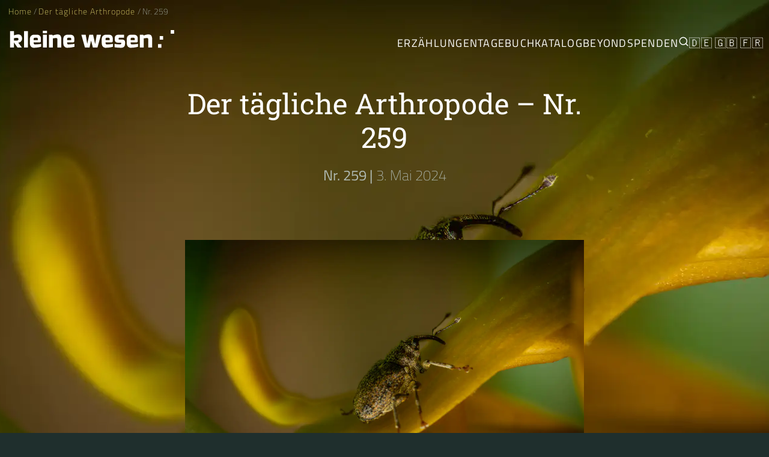

--- FILE ---
content_type: text/html; charset=utf-8
request_url: https://kleine-wesen.org/tagebuch/259/
body_size: 3542
content:
<!doctype html><html lang=de dir=ltr><head><meta charset=utf-8><meta name=viewport content="width=device-width,initial-scale=1"><title>Gefleckter Kohltriebrüssler | Kleine Wesen</title><meta content="Lass dich von der Welt der Arthropoden berühren: Bilder, emotionale Geschichten und Einblicke, die zum Schutz der biologischen Vielfalt inspirieren" name=description><meta content="Gefleckter Kohltriebrüssler" property="og:title"><meta content="Lass dich von der Welt der Arthropoden berühren: Bilder, emotionale Geschichten und Einblicke, die zum Schutz der biologischen Vielfalt inspirieren" property="og:description"><meta content="https://kleine-wesen.org/katalog/gliederfuesser/insekten/kaefer/ruesselkaefer/gefleckter-kohltriebruessler/feature_hu_1037dc4bcb3951eb.webp" property="og:image"><meta content="Gefleckter Kohltriebrüssler" property="twitter:title"><meta content="Lass dich von der Welt der Arthropoden berühren: Bilder, emotionale Geschichten und Einblicke, die zum Schutz der biologischen Vielfalt inspirieren" property="twitter:description"><meta content="https://kleine-wesen.org/katalog/gliederfuesser/insekten/kaefer/ruesselkaefer/gefleckter-kohltriebruessler/feature_hu_1037dc4bcb3951eb.webp" property="twitter:image"><meta property="og:type" content="website"><meta content="summary_large_image" name=twitter:card><meta content="width=device-width,initial-scale=1" name=viewport><link rel=preconnect href=https://kleine-wesen.org><script defer data-domain=kleine-wesen.org src=https://kleine-wesen.org/js/script.outbound-links.js></script><script>window.plausible=window.plausible||function(){(window.plausible.q=window.plausible.q||[]).push(arguments)}</script><script></script><link rel=apple-touch-icon sizes=180x180 href=/icons/apple-touch-icon-180x180.png><link rel="shortcut icon" type=image/x-icon href=/icons/favicon-32x32.ico><link rel=icon type=image/png sizes=96x96 href=/icons/favicon-96x96.png><meta name=msapplication-square310x310logo content="/icons/mstile-310x310.png"><meta name=msapplication-TileColor content="#222e2b"><link href=/css/combined-default.min.5fbcd2a04d72ce23a7ecbb37c31d5013d5432c5a3fbb240e88930c6cb1b12e1e.css rel=stylesheet type=text/css integrity="sha256-X7zSoE1yziOn7Ls3wx1QE9VDLFo/uyQOiJMMbLGxLh4=" crossorigin=anonymous><script src=/css/combined-default.min.774a1dc33515cadd3e01fba67f71a441189f38186f6a88c6681a54a61dd54f18.js integrity="sha256-d0odwzUVyt0+Afumf3GkQRifOBhvaojGaBpUph3VTxg=" crossorigin=anonymous></script><script type=module>
                import mermaid from 'https://cdn.jsdelivr.net/npm/mermaid@10/dist/mermaid.esm.min.mjs';

                mermaid.initialize({
                    startOnLoad: true
                });
            </script><script src=/alpinejs_3911392895831480280.e041f1b639d1e6b2fc2736d8d7638a409afcd444a6ec90446f8f4e44fa36f406.js defer integrity="sha256-4EHxtjnR5rL8JzbY12OKQJr81ESm7JBEb49ORPo29AY=" crossorigin=anonymous></script></head><body><header x-data="{ mobileMenuOpen: false }"><a @click.prevent="mobileMenuOpen = !mobileMenuOpen;" @click.away="mobileMenuOpen = false;" class=mobile-menu-button :aria-expanded=mobileMenuOpen aria-label=Menu><svg aria-hidden="true" class="hi-svg-inline" fill="none" height="1em" stroke="currentColor" stroke-linecap="round" stroke-linejoin="round" stroke-width="2" viewBox="0 0 24 24" width="1em" xmlns="http://www.w3.org/2000/svg">
  <rect width="18" height="18" x="3" y="3" rx="2" />
  <path d="M7 8h10" />
  <path d="M7 12h10" />
  <path d="M7 16h10" />
</svg></a><nav id=breadcrumbs aria-label=breadcrumb><a href=/ title="Lass dich von der Welt der Arthropoden berühren: Bilder, emotionale Geschichten und Einblicke, die zum Schutz der biologischen Vielfalt inspirieren">Home</a>
/
<a href=/tagebuch/ title="Erfahrt visuell packend die zerbrechliche Schönheit der kleinen Wesen, eigefangen durch Jörns Kameralinse. Jeden Tag wartet ein neues Bild auf euch.">Der tägliche Arthropode
</a>/
Nr. 259</nav><nav class=main-menu :class="{ 'mobile-menu-open': mobileMenuOpen }" aria-label="Main navigation"><a href=/ class=logo><img src=/logo/logo.de.svg alt="Kleine Wesen">
</a><a href=/erzaehlungen/ title=Erzählungen aria-label=Erzählungen>Erzählungen</a>
<a href=/tagebuch/ title="Der tägliche Arthropode" aria-label="Der tägliche Arthropode">Tagebuch</a>
<a href=/katalog/gliederfuesser/ title=Gliederfüßer aria-label=Gliederfüßer>Katalog</a>
<a href=/ueber-uns/ title="Hinter Kamera und Tastatur" aria-label="Hinter Kamera und Tastatur">Beyond</a>
<a href=/spenden/ title="Unser Buch oder Kalender als Dank" aria-label="Unser Buch oder Kalender als Dank">Spenden</a>
<a href=/suche/ title="Suche nach kleinen Wesen" aria-label="Suche nach kleinen Wesen"><svg aria-hidden="true" class="hi-svg-inline" fill="none" height="1em" stroke="currentColor" stroke-linecap="round" stroke-linejoin="round" stroke-width="2" viewBox="0 0 24 24" width="1em" xmlns="http://www.w3.org/2000/svg">
  <path d="m21 21-4.34-4.34" />
  <circle cx="11" cy="11" r="8" />
</svg></a><div class=langs><a href=/tagebuch/259/ class=active title=Deutsch aria-label=Deutsch>🇩🇪</a>
<a href=/en/diary/259/ class=inactive title=English aria-label=English>🇬🇧</a>
<a href=/fr/journal/259/ class=inactive title=Français aria-label=Français>🇫🇷</a></div></nav></header><div id=header-image><img src=/katalog/gliederfuesser/insekten/kaefer/ruesselkaefer/gefleckter-kohltriebruessler/feature_hu_5e5fafe4c4073e71.webp role=presentation alt="Banner Image"><div id=overlay></div></div><div id=background-blur></div><main><h1>Der tägliche Arthropode – Nr. 259
<small>Nr. 259 |
<time datetime=2024-05-03T00:00:00+00:00>3. Mai 2024</time></small></h1><figure><img src=/katalog/gliederfuesser/insekten/kaefer/ruesselkaefer/gefleckter-kohltriebruessler/feature_hu_96f23e5a0383345b.webp alt="Gefleckter Kohltriebrüssler" width=1200 height=800><figcaption><a href=/katalog/gliederfuesser/insekten/kaefer/ruesselkaefer/gefleckter-kohltriebruessler/ title>Gefleckter Kohltriebrüssler</a> (Ceutorhynchus pallidactylus)
–
Art
der Familie
„Rüsselkäfer“<br></figcaption></figure><p>Der Gefleckte Kohltriebrüssler (Ceutorhynchus pallidactylus) ist ein Käfer aus der Familie der Rüsselkäfer (Curculionidae).</p><h2>Abstammungsdiagramm</h2><div class=mermaid align=center>%%{
init: {
'theme': 'base',
'themeVariables': {
'primaryColor': '#83a09c',
'primaryTextColor': '#212d2b',
'primaryBorderColor': '#fff',
'lineColor': '#fff',
'secondaryColor': '#006100',
'tertiaryColor': '#fff'
}
}
}%%
flowchart LR
classDef active fill:#fff
gliederfuesser("Stamm: Gliederfüßer"):::active
gliederfuesser-->insekten("Klasse: Insekten"):::active
insekten-->kaefer("Ordnung: Käfer"):::active
kaefer-->ruesselkaefer("Familie: Rüsselkäfer"):::active
ruesselkaefer-.->blueten-kleinruessler(["Art: Blüten-Kleinrüssler"])
ruesselkaefer-.->eichelbohrer(["Art: Eichelbohrer"])
ruesselkaefer-.->garten-blattschaber(["Art: Garten-Blattschaber"])
ruesselkaefer-.->gefleckter-brennnesselruessler(["Art: Gefleckter Brennnesselrüssler"])
ruesselkaefer==>gefleckter-kohltriebruessler(["Art: Gefleckter Kohltriebrüssler"]):::active
ruesselkaefer-.->gewaechshaus-dickmaulruessler(["Art: Gewächshaus-Dickmaulrüssler"])
ruesselkaefer-.->haselnussbohrer(["Art: Haselnussbohrer"])
ruesselkaefer-.->kohlschotenruessler(["Art: Kohlschotenrüssler"])
ruesselkaefer-.->otiorhynchus-carinatopunctatus(["Art: Otiorhynchus carinatopunctatus"])
ruesselkaefer-.->schwarzgekoernter-dickmaulruessler(["Art: Schwarzgekörnter Dickmaulrüssler"])
ruesselkaefer-.->seidiger-glanzruessler(["Art: Seidiger Glanzrüssler"])
click blueten-kleinruessler href "/katalog/gliederfuesser/insekten/kaefer/ruesselkaefer/blueten-kleinruessler/"
click eichelbohrer href "/katalog/gliederfuesser/insekten/kaefer/ruesselkaefer/eichelbohrer/"
click garten-blattschaber href "/katalog/gliederfuesser/insekten/kaefer/ruesselkaefer/garten-blattschaber/"
click gefleckter-brennnesselruessler href "/katalog/gliederfuesser/insekten/kaefer/ruesselkaefer/gefleckter-brennnesselruessler/"
click gefleckter-kohltriebruessler href "/katalog/gliederfuesser/insekten/kaefer/ruesselkaefer/gefleckter-kohltriebruessler/"
click gewaechshaus-dickmaulruessler href "/katalog/gliederfuesser/insekten/kaefer/ruesselkaefer/gewaechshaus-dickmaulruessler/"
click haselnussbohrer href "/katalog/gliederfuesser/insekten/kaefer/ruesselkaefer/haselnussbohrer/"
click kohlschotenruessler href "/katalog/gliederfuesser/insekten/kaefer/ruesselkaefer/kohlschotenruessler/"
click otiorhynchus-carinatopunctatus href "/katalog/gliederfuesser/insekten/kaefer/ruesselkaefer/otiorhynchus-carinatopunctatus/"
click schwarzgekoernter-dickmaulruessler href "/katalog/gliederfuesser/insekten/kaefer/ruesselkaefer/schwarzgekoernter-dickmaulruessler/"
click seidiger-glanzruessler href "/katalog/gliederfuesser/insekten/kaefer/ruesselkaefer/seidiger-glanzruessler/"
click gliederfuesser href "/katalog/gliederfuesser/"
click insekten href "/katalog/gliederfuesser/insekten/"
click kaefer href "/katalog/gliederfuesser/insekten/kaefer/"
click ruesselkaefer href "/katalog/gliederfuesser/insekten/kaefer/ruesselkaefer/"</div><section class="separator page"><a class=inner href=/erzaehlungen/wieso-sind-solaranlagen-ein-insektenmagnet/><p class=text><strong class=caption>Das hier soll kein trockenes Lexikon sein. Den Rahmen für unsere Bilder bilden persönliche Geschichten und einfühlsame Artikel: </strong><strong>„Franz und sein Einsatz für Insekten: Wieso sind Solaranlagen ein Insektenmagnet?“</strong>
Solaranlagen auf ehemaligen Ackerflächen können die Insektenpopulation und Biodiversität in nur wenigen Jahren deutlich steigern. Ein Nebeneffekt und eine Win-Win-Situation.<br><br><span class=button>Zum Beitrag</span></p><p class=img><img src=/erzaehlungen/wieso-sind-solaranlagen-ein-insektenmagnet/feature_hu_ff58272ab9da5ee5.webp alt="Franz und sein Einsatz für Insekten: Wieso sind Solaranlagen ein Insektenmagnet?" width=400 height=400></p></a></section><h2>„Gefleckter Kohltriebrüssler“ erschien auch in folgenden Ausgaben des täglichen Arthropoden</h2><div class=grid><div class="card large"><a href=/tagebuch/259/><img src=/katalog/gliederfuesser/insekten/kaefer/ruesselkaefer/gefleckter-kohltriebruessler/feature_hu_c67f2b72293ff47.webp alt="Gefleckter Kohltriebrüssler" width=400 height=400><div class="card-text section"><p class=date>Nr. 259 |
<time datetime=2024-05-03T00:00:00+00:00>3. Mai 2024</time></p><h3>Gefleckter Kohltriebrüssler</h3><p class="description line-clamp-3">Der Gefleckte Kohltriebrüssler (Ceutorhynchus pallidactylus) ist ein Käfer aus der Familie der Rüsselkäfer (Curculionidae).</p></div></a></div></div></main><footer><menu><div class=logo-bottom><a href=/><img src=/logo/logo.de.svg alt="Kleine Wesen"></a></div><div><hr><a href=/erzaehlungen/ class=menu-item>Erzählungen</a><ul></ul></div><div><hr><a href=/tagebuch/ class=menu-item>Tagebuch</a><ul><li><a href=/tagebuch/2023/>Archiv 2023</a></li><li><a href=/tagebuch/2024/>Archiv 2024</a></li><li><a href=/tagebuch/2025/>Archiv 2025</a></li></ul></div><div><hr><a href=/katalog/gliederfuesser/ class=menu-item>Katalog</a><ul><li><a href=/katalog/gliederfuesser/insekten/>Insekten</a></li><li><a href=/katalog/gliederfuesser/krebstiere/>Krebstiere</a></li><li><a href=/katalog/gliederfuesser/spinnentiere/>Spinnentiere</a></li></ul></div><div><hr><a href=/ueber-uns/ class=menu-item>Beyond</a><ul><li><a href=/aktuelles/>Aktuelles</a></li><li><a href=/ueber-uns/impressum/>Impressum</a></li><li><a href=/ueber-uns/datenschutz/>Datenschutz</a></li><li><a href=https://www.beyond-content.de>beyond content</a></li></ul></div></menu><hr class=last><p>© 2026 – <a href=https://www.beyond-content.de/>beyond content gGmbH – Geschichten für eine lebenswerte Welt</a></p></footer></body></html>

--- FILE ---
content_type: text/css; charset=utf-8
request_url: https://kleine-wesen.org/css/combined-default.min.5fbcd2a04d72ce23a7ecbb37c31d5013d5432c5a3fbb240e88930c6cb1b12e1e.css
body_size: 11074
content:
@charset "UTF-8";:root{--fore-color:#111;--secondary-fore-color:#444;--back-color:#f8f8f8;--secondary-back-color:#f0f0f0;--blockquote-color:#f57c00;--pre-color:#1565c0;--border-color:#aaa;--secondary-border-color:#ddd;--heading-ratio:1.19;--universal-margin:0.5rem;--universal-padding:0.5rem;--universal-border-radius:0.125rem;--a-link-color:#0277bd;--a-visited-color:#01579b}html{font-size:16px}a,b,del,em,i,ins,q,span,strong,u{font-size:1em}html,*{font-family:-apple-system,BlinkMacSystemFont,segoe ui,Roboto,Ubuntu,helvetica neue,Helvetica,sans-serif;line-height:1.5;-webkit-text-size-adjust:100%}*{font-size:1rem}body{margin:0;color:var(--fore-color);background:var(--back-color)}details{display:block}summary{display:list-item}abbr[title]{border-bottom:none;text-decoration:underline dotted}input{overflow:visible}img{max-width:100%;height:auto}h1,h2,h3,h4,h5,h6{line-height:1.2;margin:calc(1.5 * var(--universal-margin))var(--universal-margin);font-weight:500}h1 small,h2 small,h3 small,h4 small,h5 small,h6 small{color:var(--secondary-fore-color);display:block;margin-top:-.25rem}h1{font-size:calc(1rem * var(--heading-ratio) * var(--heading-ratio) * var(--heading-ratio) * var(--heading-ratio))}h2{font-size:calc(1rem * var(--heading-ratio) * var(--heading-ratio) * var(--heading-ratio))}h3{font-size:calc(1rem * var(--heading-ratio) * var(--heading-ratio))}h4{font-size:calc(1rem * var(--heading-ratio))}h5{font-size:1rem}h6{font-size:calc(1rem/var(--heading-ratio))}p{margin:var(--universal-margin)}ol,ul{margin:var(--universal-margin);padding-left:calc(2 * var(--universal-margin))}b,strong{font-weight:700}hr{box-sizing:content-box;border:0;line-height:1.25em;margin:var(--universal-margin);height:.0625rem;background:linear-gradient(to right,transparent,var(--border-color) 20%,var(--border-color) 80%,transparent)}blockquote{display:block;position:relative;font-style:italic;color:var(--secondary-fore-color);margin:var(--universal-margin);padding:calc(3 * var(--universal-padding));border:.0625rem solid var(--secondary-border-color);border-left:.375rem solid var(--blockquote-color);border-radius:0 var(--universal-border-radius)var(--universal-border-radius)0}blockquote:before{position:absolute;top:calc(0rem - var(--universal-padding));left:0;font-family:sans-serif;font-size:3rem;font-weight:700;content:"\201c";color:var(--blockquote-color)}blockquote[cite]:after{font-style:normal;font-size:.75em;font-weight:700;content:"\a—  " attr(cite);white-space:pre}code,kbd,pre,samp{font-family:Menlo,Consolas,monospace;font-size:.85em}code{background:var(--secondary-back-color);border-radius:var(--universal-border-radius);padding:calc(var(--universal-padding)/4)calc(var(--universal-padding)/2)}kbd{background:var(--fore-color);color:var(--back-color);border-radius:var(--universal-border-radius);padding:calc(var(--universal-padding)/4)calc(var(--universal-padding)/2)}pre{overflow:auto;background:var(--secondary-back-color);padding:calc(1.5 * var(--universal-padding));margin:var(--universal-margin);border:.0625rem solid var(--secondary-border-color);border-left:.25rem solid var(--pre-color);border-radius:0 var(--universal-border-radius)var(--universal-border-radius)0}sup,sub,code,kbd{line-height:0;position:relative;vertical-align:baseline}small,sup,sub,figcaption{font-size:.75em}sup{top:-.5em}sub{bottom:-.25em}figure{margin:var(--universal-margin)}figcaption{color:var(--secondary-fore-color)}a{text-decoration:none}a:link{color:var(--a-link-color)}a:visited{color:var(--a-visited-color)}a:hover,a:focus{text-decoration:underline}.container{margin:0 auto;padding:0 calc(1.5 * var(--universal-padding))}.row{box-sizing:border-box;display:flex;flex:initial;flex-flow:row wrap}.col-sm,[class^=col-sm-],[class^=col-sm-offset-],.row[class*=cols-sm-]>*{box-sizing:border-box;flex:none;padding:0 calc(var(--universal-padding)/2)}.col-sm,.row.cols-sm>*{max-width:100%;flex-grow:1;flex-basis:0}.col-sm-1,.row.cols-sm-1>*{max-width:8.33333%;flex-basis:8.33333%}.col-sm-offset-0{margin-left:0}.col-sm-2,.row.cols-sm-2>*{max-width:16.66667%;flex-basis:16.66667%}.col-sm-offset-1{margin-left:8.33333%}.col-sm-3,.row.cols-sm-3>*{max-width:25%;flex-basis:25%}.col-sm-offset-2{margin-left:16.66667%}.col-sm-4,.row.cols-sm-4>*{max-width:33.33333%;flex-basis:33.33333%}.col-sm-offset-3{margin-left:25%}.col-sm-5,.row.cols-sm-5>*{max-width:41.66667%;flex-basis:41.66667%}.col-sm-offset-4{margin-left:33.33333%}.col-sm-6,.row.cols-sm-6>*{max-width:50%;flex-basis:50%}.col-sm-offset-5{margin-left:41.66667%}.col-sm-7,.row.cols-sm-7>*{max-width:58.33333%;flex-basis:58.33333%}.col-sm-offset-6{margin-left:50%}.col-sm-8,.row.cols-sm-8>*{max-width:66.66667%;flex-basis:66.66667%}.col-sm-offset-7{margin-left:58.33333%}.col-sm-9,.row.cols-sm-9>*{max-width:75%;flex-basis:75%}.col-sm-offset-8{margin-left:66.66667%}.col-sm-10,.row.cols-sm-10>*{max-width:83.33333%;flex-basis:83.33333%}.col-sm-offset-9{margin-left:75%}.col-sm-11,.row.cols-sm-11>*{max-width:91.66667%;flex-basis:91.66667%}.col-sm-offset-10{margin-left:83.33333%}.col-sm-12,.row.cols-sm-12>*{max-width:100%;flex-basis:100%}.col-sm-offset-11{margin-left:91.66667%}.col-sm-normal{order:0}.col-sm-first{order:-999}.col-sm-last{order:999}@media screen and (min-width:768px){.col-md,[class^=col-md-],[class^=col-md-offset-],.row[class*=cols-md-]>*{box-sizing:border-box;flex:none;padding:0 calc(var(--universal-padding)/2)}.col-md,.row.cols-md>*{max-width:100%;flex-grow:1;flex-basis:0}.col-md-1,.row.cols-md-1>*{max-width:8.33333%;flex-basis:8.33333%}.col-md-offset-0{margin-left:0}.col-md-2,.row.cols-md-2>*{max-width:16.66667%;flex-basis:16.66667%}.col-md-offset-1{margin-left:8.33333%}.col-md-3,.row.cols-md-3>*{max-width:25%;flex-basis:25%}.col-md-offset-2{margin-left:16.66667%}.col-md-4,.row.cols-md-4>*{max-width:33.33333%;flex-basis:33.33333%}.col-md-offset-3{margin-left:25%}.col-md-5,.row.cols-md-5>*{max-width:41.66667%;flex-basis:41.66667%}.col-md-offset-4{margin-left:33.33333%}.col-md-6,.row.cols-md-6>*{max-width:50%;flex-basis:50%}.col-md-offset-5{margin-left:41.66667%}.col-md-7,.row.cols-md-7>*{max-width:58.33333%;flex-basis:58.33333%}.col-md-offset-6{margin-left:50%}.col-md-8,.row.cols-md-8>*{max-width:66.66667%;flex-basis:66.66667%}.col-md-offset-7{margin-left:58.33333%}.col-md-9,.row.cols-md-9>*{max-width:75%;flex-basis:75%}.col-md-offset-8{margin-left:66.66667%}.col-md-10,.row.cols-md-10>*{max-width:83.33333%;flex-basis:83.33333%}.col-md-offset-9{margin-left:75%}.col-md-11,.row.cols-md-11>*{max-width:91.66667%;flex-basis:91.66667%}.col-md-offset-10{margin-left:83.33333%}.col-md-12,.row.cols-md-12>*{max-width:100%;flex-basis:100%}.col-md-offset-11{margin-left:91.66667%}.col-md-normal{order:0}.col-md-first{order:-999}.col-md-last{order:999}}@media screen and (min-width:1280px){.col-lg,[class^=col-lg-],[class^=col-lg-offset-],.row[class*=cols-lg-]>*{box-sizing:border-box;flex:none;padding:0 calc(var(--universal-padding)/2)}.col-lg,.row.cols-lg>*{max-width:100%;flex-grow:1;flex-basis:0}.col-lg-1,.row.cols-lg-1>*{max-width:8.33333%;flex-basis:8.33333%}.col-lg-offset-0{margin-left:0}.col-lg-2,.row.cols-lg-2>*{max-width:16.66667%;flex-basis:16.66667%}.col-lg-offset-1{margin-left:8.33333%}.col-lg-3,.row.cols-lg-3>*{max-width:25%;flex-basis:25%}.col-lg-offset-2{margin-left:16.66667%}.col-lg-4,.row.cols-lg-4>*{max-width:33.33333%;flex-basis:33.33333%}.col-lg-offset-3{margin-left:25%}.col-lg-5,.row.cols-lg-5>*{max-width:41.66667%;flex-basis:41.66667%}.col-lg-offset-4{margin-left:33.33333%}.col-lg-6,.row.cols-lg-6>*{max-width:50%;flex-basis:50%}.col-lg-offset-5{margin-left:41.66667%}.col-lg-7,.row.cols-lg-7>*{max-width:58.33333%;flex-basis:58.33333%}.col-lg-offset-6{margin-left:50%}.col-lg-8,.row.cols-lg-8>*{max-width:66.66667%;flex-basis:66.66667%}.col-lg-offset-7{margin-left:58.33333%}.col-lg-9,.row.cols-lg-9>*{max-width:75%;flex-basis:75%}.col-lg-offset-8{margin-left:66.66667%}.col-lg-10,.row.cols-lg-10>*{max-width:83.33333%;flex-basis:83.33333%}.col-lg-offset-9{margin-left:75%}.col-lg-11,.row.cols-lg-11>*{max-width:91.66667%;flex-basis:91.66667%}.col-lg-offset-10{margin-left:83.33333%}.col-lg-12,.row.cols-lg-12>*{max-width:100%;flex-basis:100%}.col-lg-offset-11{margin-left:91.66667%}.col-lg-normal{order:0}.col-lg-first{order:-999}.col-lg-last{order:999}}:root{--card-back-color:#f8f8f8;--card-fore-color:#111;--card-border-color:#ddd}.card{display:flex;flex-direction:column;justify-content:space-between;align-self:center;position:relative;width:100%;background:var(--card-back-color);color:var(--card-fore-color);border:.0625rem solid var(--card-border-color);border-radius:var(--universal-border-radius);margin:var(--universal-margin);overflow:hidden}@media screen and (min-width:320px){.card{max-width:320px}}.card>.section{background:var(--card-back-color);color:var(--card-fore-color);box-sizing:border-box;margin:0;border:0;border-radius:0;border-bottom:.0625rem solid var(--card-border-color);padding:var(--universal-padding);width:100%}.card>.section.media{height:200px;padding:0;-o-object-fit:cover;object-fit:cover}.card>.section:last-child{border-bottom:0}@media screen and (min-width:240px){.card.small{max-width:240px}}@media screen and (min-width:480px){.card.large{max-width:480px}}.card.fluid{max-width:100%;width:auto}.card.warning{--card-back-color:#ffca28;--card-border-color:#e8b825}.card.error{--card-back-color:#b71c1c;--card-fore-color:#f8f8f8;--card-border-color:#a71a1a}.card>.section.dark{--card-back-color:#e0e0e0}.card>.section.double-padded{padding:calc(1.5 * var(--universal-padding))}:root{--form-back-color:#f0f0f0;--form-fore-color:#111;--form-border-color:#ddd;--input-back-color:#f8f8f8;--input-fore-color:#111;--input-border-color:#ddd;--input-focus-color:#0288d1;--input-invalid-color:#d32f2f;--button-back-color:#e2e2e2;--button-hover-back-color:#dcdcdc;--button-fore-color:#212121;--button-border-color:transparent;--button-hover-border-color:transparent;--button-group-border-color:rgba(124, 124, 124, 0.54)}form{background:var(--form-back-color);color:var(--form-fore-color);border:.0625rem solid var(--form-border-color);border-radius:var(--universal-border-radius);margin:var(--universal-margin);padding:calc(2 * var(--universal-padding))var(--universal-padding)}fieldset{border:.0625rem solid var(--form-border-color);border-radius:var(--universal-border-radius);margin:calc(var(--universal-margin)/4);padding:var(--universal-padding)}legend{box-sizing:border-box;display:table;max-width:100%;white-space:normal;font-weight:700;padding:calc(var(--universal-padding)/2)}label{padding:calc(var(--universal-padding)/2)var(--universal-padding)}.input-group{display:inline-block}.input-group.fluid{display:flex;align-items:center;justify-content:center}.input-group.fluid>input{max-width:100%;flex-grow:1;flex-basis:0}@media screen and (max-width:767px){.input-group.fluid{align-items:stretch;flex-direction:column}}.input-group.vertical{display:flex;align-items:stretch;flex-direction:column}.input-group.vertical>input{max-width:100%;flex-grow:1;flex-basis:0}[type=number]::-webkit-inner-spin-button,[type=number]::-webkit-outer-spin-button{height:auto}[type=search]{-webkit-appearance:textfield;outline-offset:-2px}[type=search]::-webkit-search-cancel-button,[type=search]::-webkit-search-decoration{-webkit-appearance:none}input:not([type]),[type=text],[type=email],[type=number],[type=search],[type=password],[type=url],[type=tel],[type=checkbox],[type=radio],textarea,select{box-sizing:border-box;background:var(--input-back-color);color:var(--input-fore-color);border:.0625rem solid var(--input-border-color);border-radius:var(--universal-border-radius);margin:calc(var(--universal-margin)/2);padding:var(--universal-padding)calc(1.5 * var(--universal-padding))}input:not([type=button]):not([type=submit]):not([type=reset]):hover,input:not([type=button]):not([type=submit]):not([type=reset]):focus,textarea:hover,textarea:focus,select:hover,select:focus{border-color:var(--input-focus-color);box-shadow:none}input:not([type=button]):not([type=submit]):not([type=reset]):invalid,input:not([type=button]):not([type=submit]):not([type=reset]):focus:invalid,textarea:invalid,textarea:focus:invalid,select:invalid,select:focus:invalid{border-color:var(--input-invalid-color);box-shadow:none}input:not([type=button]):not([type=submit]):not([type=reset])[readonly],textarea[readonly],select[readonly]{background:var(--secondary-back-color)}select{max-width:100%}option{overflow:hidden;text-overflow:ellipsis}[type=checkbox],[type=radio]{-webkit-appearance:none;-moz-appearance:none;appearance:none;position:relative;height:calc(1rem + var(--universal-padding)/2);width:calc(1rem + var(--universal-padding)/2);vertical-align:text-bottom;padding:0;flex-basis:calc(1rem + var(--universal-padding)/2)!important;flex-grow:0!important}[type=checkbox]:checked:before,[type=radio]:checked:before{position:absolute}[type=checkbox]:checked:before{content:'\2713';font-family:sans-serif;font-size:calc(1rem + var(--universal-padding)/2);top:calc(0rem - var(--universal-padding));left:calc(var(--universal-padding)/4)}[type=radio]{border-radius:100%}[type=radio]:checked:before{border-radius:100%;content:'';top:calc(.0625rem + var(--universal-padding)/2);left:calc(.0625rem + var(--universal-padding)/2);background:var(--input-fore-color);width:.5rem;height:.5rem}:placeholder-shown{color:var(--input-fore-color)}::-ms-placeholder{color:var(--input-fore-color);opacity:.54}button::-moz-focus-inner,[type=button]::-moz-focus-inner,[type=reset]::-moz-focus-inner,[type=submit]::-moz-focus-inner{border-style:none;padding:0}button,html [type=button],[type=reset],[type=submit]{-webkit-appearance:button}button{overflow:visible;text-transform:none}button,[type=button],[type=submit],[type=reset],a.button,label.button,.button,a[role=button],label[role=button],[role=button]{display:inline-block;background:var(--button-back-color);color:var(--button-fore-color);border:.0625rem solid var(--button-border-color);border-radius:var(--universal-border-radius);padding:var(--universal-padding)calc(1.5 * var(--universal-padding));margin:var(--universal-margin);text-decoration:none;cursor:pointer;transition:background .3s}button:hover,button:focus,[type=button]:hover,[type=button]:focus,[type=submit]:hover,[type=submit]:focus,[type=reset]:hover,[type=reset]:focus,a.button:hover,a.button:focus,label.button:hover,label.button:focus,.button:hover,.button:focus,a[role=button]:hover,a[role=button]:focus,label[role=button]:hover,label[role=button]:focus,[role=button]:hover,[role=button]:focus{background:var(--button-hover-back-color);border-color:var(--button-hover-border-color)}input:disabled,input[disabled],textarea:disabled,textarea[disabled],select:disabled,select[disabled],button:disabled,button[disabled],.button:disabled,.button[disabled],[role=button]:disabled,[role=button][disabled]{cursor:not-allowed;opacity:.75}.button-group{display:flex;border:.0625rem solid var(--button-group-border-color);border-radius:var(--universal-border-radius);margin:var(--universal-margin)}.button-group>button,.button-group [type=button],.button-group>[type=submit],.button-group>[type=reset],.button-group>.button,.button-group>[role=button]{margin:0;max-width:100%;flex:auto;text-align:center;border:0;border-radius:0;box-shadow:none}.button-group>:not(:first-child){border-left:.0625rem solid var(--button-group-border-color)}@media screen and (max-width:767px){.button-group{flex-direction:column}.button-group>:not(:first-child){border:0;border-top:.0625rem solid var(--button-group-border-color)}}button.primary,[type=button].primary,[type=submit].primary,[type=reset].primary,.button.primary,[role=button].primary{--button-back-color:#1976d2;--button-fore-color:#f8f8f8}button.primary:hover,button.primary:focus,[type=button].primary:hover,[type=button].primary:focus,[type=submit].primary:hover,[type=submit].primary:focus,[type=reset].primary:hover,[type=reset].primary:focus,.button.primary:hover,.button.primary:focus,[role=button].primary:hover,[role=button].primary:focus{--button-hover-back-color:#1565c0}button.secondary,[type=button].secondary,[type=submit].secondary,[type=reset].secondary,.button.secondary,[role=button].secondary{--button-back-color:#d32f2f;--button-fore-color:#f8f8f8}button.secondary:hover,button.secondary:focus,[type=button].secondary:hover,[type=button].secondary:focus,[type=submit].secondary:hover,[type=submit].secondary:focus,[type=reset].secondary:hover,[type=reset].secondary:focus,.button.secondary:hover,.button.secondary:focus,[role=button].secondary:hover,[role=button].secondary:focus{--button-hover-back-color:#c62828}button.tertiary,[type=button].tertiary,[type=submit].tertiary,[type=reset].tertiary,.button.tertiary,[role=button].tertiary{--button-back-color:#308732;--button-fore-color:#f8f8f8}button.tertiary:hover,button.tertiary:focus,[type=button].tertiary:hover,[type=button].tertiary:focus,[type=submit].tertiary:hover,[type=submit].tertiary:focus,[type=reset].tertiary:hover,[type=reset].tertiary:focus,.button.tertiary:hover,.button.tertiary:focus,[role=button].tertiary:hover,[role=button].tertiary:focus{--button-hover-back-color:#277529}button.inverse,[type=button].inverse,[type=submit].inverse,[type=reset].inverse,.button.inverse,[role=button].inverse{--button-back-color:#212121;--button-fore-color:#f8f8f8}button.inverse:hover,button.inverse:focus,[type=button].inverse:hover,[type=button].inverse:focus,[type=submit].inverse:hover,[type=submit].inverse:focus,[type=reset].inverse:hover,[type=reset].inverse:focus,.button.inverse:hover,.button.inverse:focus,[role=button].inverse:hover,[role=button].inverse:focus{--button-hover-back-color:#111}button.small,[type=button].small,[type=submit].small,[type=reset].small,.button.small,[role=button].small{padding:calc(.5 * var(--universal-padding))calc(.75 * var(--universal-padding));margin:var(--universal-margin)}button.large,[type=button].large,[type=submit].large,[type=reset].large,.button.large,[role=button].large{padding:calc(1.5 * var(--universal-padding))calc(2 * var(--universal-padding));margin:var(--universal-margin)}:root{--header-back-color:#f8f8f8;--header-hover-back-color:#f0f0f0;--header-fore-color:#444;--header-border-color:#ddd;--nav-back-color:#f8f8f8;--nav-hover-back-color:#f0f0f0;--nav-fore-color:#444;--nav-border-color:#ddd;--nav-link-color:#0277bd;--footer-fore-color:#444;--footer-back-color:#f8f8f8;--footer-border-color:#ddd;--footer-link-color:#0277bd;--drawer-back-color:#f8f8f8;--drawer-hover-back-color:#f0f0f0;--drawer-border-color:#ddd;--drawer-close-color:#444}footer{background:var(--footer-back-color);color:var(--footer-fore-color);border-top:.0625rem solid var(--footer-border-color);padding:calc(2 * var(--universal-padding))var(--universal-padding);font-size:.875rem}footer a,footer a:visited{color:var(--footer-link-color)}header.sticky{position:-webkit-sticky;position:sticky;z-index:1101;top:0}footer.sticky{position:-webkit-sticky;position:sticky;z-index:1101;bottom:0}.drawer-toggle:before{display:inline-block;position:relative;vertical-align:bottom;content:'\00a0\2261\00a0';font-family:sans-serif;font-size:1.5em}@media screen and (min-width:768px){.drawer-toggle:not(.persistent){display:none}}[type=checkbox].drawer{height:1px;width:1px;margin:-1px;overflow:hidden;position:absolute;clip:rect(0 0 0 0);-webkit-clip-path:inset(100%);clip-path:inset(100%)}[type=checkbox].drawer+*{display:block;box-sizing:border-box;position:fixed;top:0;width:320px;height:100vh;overflow-y:auto;background:var(--drawer-back-color);border:.0625rem solid var(--drawer-border-color);border-radius:0;margin:0;z-index:1110;right:-320px;transition:right .3s}[type=checkbox].drawer+* .drawer-close{position:absolute;top:var(--universal-margin);right:var(--universal-margin);z-index:1111;width:2rem;height:2rem;border-radius:var(--universal-border-radius);padding:var(--universal-padding);margin:0;cursor:pointer;transition:background .3s}[type=checkbox].drawer+* .drawer-close:before{display:block;content:'\00D7';color:var(--drawer-close-color);position:relative;font-family:sans-serif;font-size:2rem;line-height:1;text-align:center}[type=checkbox].drawer+* .drawer-close:hover,[type=checkbox].drawer+* .drawer-close:focus{background:var(--drawer-hover-back-color)}@media screen and (max-width:320px){[type=checkbox].drawer+*{width:100%}}[type=checkbox].drawer:checked+*{right:0}@media screen and (min-width:768px){[type=checkbox].drawer:not(.persistent)+*{position:static;height:100%;z-index:1100}[type=checkbox].drawer:not(.persistent)+* .drawer-close{display:none}}:root{--table-border-color:#aaa;--table-border-separator-color:#666;--table-head-back-color:#e6e6e6;--table-head-fore-color:#111;--table-body-back-color:#f8f8f8;--table-body-fore-color:#111;--table-body-alt-back-color:#eee}table{border-collapse:separate;border-spacing:0;margin:0;display:flex;flex:initial;flex-flow:row wrap;padding:var(--universal-padding);padding-top:0}table caption{font-size:1.5rem;margin:calc(2 * var(--universal-margin))0;max-width:100%;flex:0 0 100%}table thead,table tbody{display:flex;flex-flow:row wrap;border:.0625rem solid var(--table-border-color)}table thead{z-index:999;border-radius:var(--universal-border-radius)var(--universal-border-radius)0 0;border-bottom:.0625rem solid var(--table-border-separator-color)}table tbody{border-top:0;margin-top:calc(0 - var(--universal-margin));border-radius:0 0 var(--universal-border-radius)var(--universal-border-radius)}table tr{display:flex;padding:0}table th,table td{padding:calc(2 * var(--universal-padding))}table th{text-align:left;background:var(--table-head-back-color);color:var(--table-head-fore-color)}table td{background:var(--table-body-back-color);color:var(--table-body-fore-color);border-top:.0625rem solid var(--table-border-color)}table:not(.horizontal){overflow:auto;max-height:400px}table:not(.horizontal) thead,table:not(.horizontal) tbody{max-width:100%;flex:0 0 100%}table:not(.horizontal) tr{flex-flow:row wrap;flex:0 0 100%}table:not(.horizontal) th,table:not(.horizontal) td{flex:1 0;overflow:hidden;text-overflow:ellipsis}table:not(.horizontal) thead{position:sticky;top:0}table:not(.horizontal) tbody tr:first-child td{border-top:0}table.horizontal{border:0}table.horizontal thead,table.horizontal tbody{border:0;flex:.2 0 0;flex-flow:row nowrap}table.horizontal tbody{overflow:auto;justify-content:space-between;flex:.8 0 0;margin-left:0;padding-bottom:calc(var(--universal-padding)/4)}table.horizontal tr{flex-direction:column;flex:1 0 auto}table.horizontal th,table.horizontal td{width:auto;border:0;border-bottom:.0625rem solid var(--table-border-color)}table.horizontal th:not(:first-child),table.horizontal td:not(:first-child){border-top:0}table.horizontal th{text-align:right;border-left:.0625rem solid var(--table-border-color);border-right:.0625rem solid var(--table-border-separator-color)}table.horizontal thead tr:first-child{padding-left:0}table.horizontal th:first-child,table.horizontal td:first-child{border-top:.0625rem solid var(--table-border-color)}table.horizontal tbody tr:last-child td{border-right:.0625rem solid var(--table-border-color)}table.horizontal tbody tr:last-child td:first-child{border-top-right-radius:.25rem}table.horizontal tbody tr:last-child td:last-child{border-bottom-right-radius:.25rem}table.horizontal thead tr:first-child th:first-child{border-top-left-radius:.25rem}table.horizontal thead tr:first-child th:last-child{border-bottom-left-radius:.25rem}@media screen and (max-width:767px){table,table.horizontal{border-collapse:collapse;border:0;width:100%;display:table}table thead,table th,table.horizontal thead,table.horizontal th{border:0;height:1px;width:1px;margin:-1px;overflow:hidden;padding:0;position:absolute;clip:rect(0 0 0 0);-webkit-clip-path:inset(100%);clip-path:inset(100%)}table tbody,table.horizontal tbody{border:0;display:table-row-group}table tr,table.horizontal tr{display:block;border:.0625rem solid var(--table-border-color);border-radius:var(--universal-border-radius);background:#fafafa;padding:var(--universal-padding);margin:var(--universal-margin);margin-bottom:calc(2 * var(--universal-margin))}table th,table td,table.horizontal th,table.horizontal td{width:auto}table td,table.horizontal td{display:block;border:0;text-align:right}table td:before,table.horizontal td:before{content:attr(data-label);float:left;font-weight:600}table th:first-child,table td:first-child,table.horizontal th:first-child,table.horizontal td:first-child{border-top:0}table tbody tr:last-child td,table.horizontal tbody tr:last-child td{border-right:0}}:root{--table-body-alt-back-color:#eee}table.striped tr:nth-of-type(2n)>td{background:var(--table-body-alt-back-color)}@media screen and (max-width:768px){table.striped tr:nth-of-type(2n){background:var(--table-body-alt-back-color)}}:root{--table-body-hover-back-color:#90caf9}table.hoverable tr:hover,table.hoverable tr:hover>td,table.hoverable tr:focus,table.hoverable tr:focus>td{background:var(--table-body-hover-back-color)}@media screen and (max-width:768px){table.hoverable tr:hover,table.hoverable tr:hover>td,table.hoverable tr:focus,table.hoverable tr:focus>td{background:var(--table-body-hover-back-color)}}:root{--mark-back-color:#0277bd;--mark-fore-color:#fafafa}mark{background:var(--mark-back-color);color:var(--mark-fore-color);font-size:.95em;line-height:1em;border-radius:var(--universal-border-radius);padding:calc(var(--universal-padding)/4)calc(var(--universal-padding)/2)}mark.inline-block{display:inline-block;font-size:1em;line-height:1.5;padding:calc(var(--universal-padding)/2)var(--universal-padding)}:root{--toast-back-color:#424242;--toast-fore-color:#fafafa}.toast{position:fixed;bottom:calc(var(--universal-margin) * 3);left:50%;transform:translate(-50%,-50%);z-index:1111;color:var(--toast-fore-color);background:var(--toast-back-color);border-radius:calc(var(--universal-border-radius) * 16);padding:var(--universal-padding)calc(var(--universal-padding) * 3)}:root{--tooltip-back-color:#212121;--tooltip-fore-color:#fafafa}.tooltip{position:relative;display:inline-block}.tooltip:before,.tooltip:after{position:absolute;opacity:0;clip:rect(0 0 0 0);-webkit-clip-path:inset(100%);clip-path:inset(100%);transition:all .3s;z-index:1010;left:50%}.tooltip:not(.bottom):before,.tooltip:not(.bottom):after{bottom:75%}.tooltip.bottom:before,.tooltip.bottom:after{top:75%}.tooltip:hover:before,.tooltip:hover:after,.tooltip:focus:before,.tooltip:focus:after{opacity:1;clip:auto;-webkit-clip-path:inset(0%);clip-path:inset(0%)}.tooltip:before{content:'';background:0 0;border:var(--universal-margin)solid transparent;left:calc(50% - var(--universal-margin))}.tooltip:not(.bottom):before{border-top-color:#212121}.tooltip.bottom:before{border-bottom-color:#212121}.tooltip:after{content:attr(aria-label);color:var(--tooltip-fore-color);background:var(--tooltip-back-color);border-radius:var(--universal-border-radius);padding:var(--universal-padding);white-space:nowrap;transform:translateX(-50%)}.tooltip:not(.bottom):after{margin-bottom:calc(2 * var(--universal-margin))}.tooltip.bottom:after{margin-top:calc(2 * var(--universal-margin))}:root{--modal-overlay-color:rgba(0, 0, 0, 0.45);--modal-close-color:#444;--modal-close-hover-color:#f0f0f0}[type=checkbox].modal{height:1px;width:1px;margin:-1px;overflow:hidden;position:absolute;clip:rect(0 0 0 0);-webkit-clip-path:inset(100%);clip-path:inset(100%)}[type=checkbox].modal+div{position:fixed;top:0;left:0;display:none;width:100vw;height:100vh;background:var(--modal-overlay-color)}[type=checkbox].modal+div .card{margin:0 auto;max-height:50vh;overflow:auto}[type=checkbox].modal+div .card .modal-close{position:absolute;top:0;right:0;width:1.75rem;height:1.75rem;border-radius:var(--universal-border-radius);padding:var(--universal-padding);margin:0;cursor:pointer;transition:background .3s}[type=checkbox].modal+div .card .modal-close:before{display:block;content:'\00D7';color:var(--modal-close-color);position:relative;font-family:sans-serif;font-size:1.75rem;line-height:1;text-align:center}[type=checkbox].modal+div .card .modal-close:hover,[type=checkbox].modal+div .card .modal-close:focus{background:var(--modal-close-hover-color)}[type=checkbox].modal:checked+div{display:flex;flex:initial;z-index:1200}[type=checkbox].modal:checked+div .card .modal-close{z-index:1211}:root{--collapse-label-back-color:#e8e8e8;--collapse-label-fore-color:#212121;--collapse-label-hover-back-color:#f0f0f0;--collapse-selected-label-back-color:#ececec;--collapse-border-color:#ddd;--collapse-content-back-color:#fafafa;--collapse-selected-label-border-color:#0277bd}.collapse{width:calc(100% - 2 * var(--universal-margin));opacity:1;display:flex;flex-direction:column;margin:var(--universal-margin);border-radius:var(--universal-border-radius)}.collapse>[type=radio],.collapse>[type=checkbox]{height:1px;width:1px;margin:-1px;overflow:hidden;position:absolute;clip:rect(0 0 0 0);-webkit-clip-path:inset(100%);clip-path:inset(100%)}.collapse>label{flex-grow:1;display:inline-block;height:1.5rem;cursor:pointer;transition:background .3s;color:var(--collapse-label-fore-color);background:var(--collapse-label-back-color);border:.0625rem solid var(--collapse-border-color);padding:calc(1.5 * var(--universal-padding))}.collapse>label:hover,.collapse>label:focus{background:var(--collapse-label-hover-back-color)}.collapse>label+div{flex-basis:auto;height:1px;width:1px;margin:-1px;overflow:hidden;position:absolute;clip:rect(0 0 0 0);-webkit-clip-path:inset(100%);clip-path:inset(100%);transition:max-height .3s;max-height:1px}.collapse>:checked+label{background:var(--collapse-selected-label-back-color);border-bottom-color:var(--collapse-selected-label-border-color)}.collapse>:checked+label+div{box-sizing:border-box;position:relative;width:100%;height:auto;overflow:auto;margin:0;background:var(--collapse-content-back-color);border:.0625rem solid var(--collapse-border-color);border-top:0;padding:var(--universal-padding);clip:auto;-webkit-clip-path:inset(0%);clip-path:inset(0%);max-height:400px}.collapse>label:not(:first-of-type){border-top:0}.collapse>label:first-of-type{border-radius:var(--universal-border-radius)var(--universal-border-radius)0 0}.collapse>label:last-of-type:not(:first-of-type){border-radius:0 0 var(--universal-border-radius)var(--universal-border-radius)}.collapse>label:last-of-type:first-of-type{border-radius:var(--universal-border-radius)}.collapse>:checked:last-of-type:not(:first-of-type)+label{border-radius:0}.collapse>:checked:last-of-type+label+div{border-radius:0 0 var(--universal-border-radius)var(--universal-border-radius)}mark.secondary{--mark-back-color:#d32f2f}mark.tertiary{--mark-back-color:#308732}mark.tag{padding:calc(var(--universal-padding)/2)var(--universal-padding);border-radius:1em}:root{--progress-back-color:#ddd;--progress-fore-color:#555}progress{display:block;vertical-align:baseline;-webkit-appearance:none;-moz-appearance:none;appearance:none;height:.75rem;width:calc(100% - 2 * var(--universal-margin));margin:var(--universal-margin);border:0;border-radius:calc(2 * var(--universal-border-radius));background:var(--progress-back-color);color:var(--progress-fore-color)}progress::-webkit-progress-value{background:var(--progress-fore-color);border-top-left-radius:calc(2 * var(--universal-border-radius));border-bottom-left-radius:calc(2 * var(--universal-border-radius))}progress::-webkit-progress-bar{background:var(--progress-back-color)}progress::-moz-progress-bar{background:var(--progress-fore-color);border-top-left-radius:calc(2 * var(--universal-border-radius));border-bottom-left-radius:calc(2 * var(--universal-border-radius))}progress[value="1000"]::-webkit-progress-value{border-radius:calc(2 * var(--universal-border-radius))}progress[value="1000"]::-moz-progress-bar{border-radius:calc(2 * var(--universal-border-radius))}progress.inline{display:inline-block;vertical-align:middle;width:60%}:root{--spinner-back-color:#ddd;--spinner-fore-color:#555}@keyframes spinner-donut-anim{0%{transform:rotate(0)}100%{transform:rotate(360deg)}}.spinner{display:inline-block;margin:var(--universal-margin);border:.25rem solid var(--spinner-back-color);border-left:.25rem solid var(--spinner-fore-color);border-radius:50%;width:1.25rem;height:1.25rem;animation:spinner-donut-anim 1.2s linear infinite}progress.primary{--progress-fore-color:#1976d2}progress.secondary{--progress-fore-color:#d32f2f}progress.tertiary{--progress-fore-color:#308732}.spinner.primary{--spinner-fore-color:#1976d2}.spinner.secondary{--spinner-fore-color:#d32f2f}.spinner.tertiary{--spinner-fore-color:#308732}span[class^=icon-]{display:inline-block;height:1em;width:1em;vertical-align:-.125em;background-size:contain;margin:0 calc(var(--universal-margin)/4)}span[class^=icon-].secondary{-webkit-filter:invert(25%);filter:invert(25%)}span[class^=icon-].inverse{-webkit-filter:invert(100%);filter:invert(100%)}span.icon-alert{background-image:url("data:image/svg+xml,%3Csvg xmlns='http://www.w3.org/2000/svg' width='24' height='24' viewBox='0 0 24 24' fill='none' stroke='%23111' stroke-width='2' stroke-linecap='round' stroke-linejoin='round'%3E%3Ccircle cx='12' cy='12' r='10'%3E%3C/circle%3E%3Cline x1='12' y1='8' x2='12' y2='12'%3E%3C/line%3E%3Cline x1='12' y1='16' x2='12' y2='16'%3E%3C/line%3E%3C/svg%3E")}span.icon-bookmark{background-image:url("data:image/svg+xml,%3Csvg xmlns='http://www.w3.org/2000/svg' width='24' height='24' viewBox='0 0 24 24' fill='none' stroke='%23111' stroke-width='2' stroke-linecap='round' stroke-linejoin='round'%3E%3Cpath d='M19 21l-7-5-7 5V5a2 2 0 0 1 2-2h10a2 2 0 0 1 2 2z'%3E%3C/path%3E%3C/svg%3E")}span.icon-calendar{background-image:url("data:image/svg+xml,%3Csvg xmlns='http://www.w3.org/2000/svg' width='24' height='24' viewBox='0 0 24 24' fill='none' stroke='%23111' stroke-width='2' stroke-linecap='round' stroke-linejoin='round'%3E%3Crect x='3' y='4' width='18' height='18' rx='2' ry='2'%3E%3C/rect%3E%3Cline x1='16' y1='2' x2='16' y2='6'%3E%3C/line%3E%3Cline x1='8' y1='2' x2='8' y2='6'%3E%3C/line%3E%3Cline x1='3' y1='10' x2='21' y2='10'%3E%3C/line%3E%3C/svg%3E")}span.icon-credit{background-image:url("data:image/svg+xml,%3Csvg xmlns='http://www.w3.org/2000/svg' width='24' height='24' viewBox='0 0 24 24' fill='none' stroke='%23111' stroke-width='2' stroke-linecap='round' stroke-linejoin='round'%3E%3Crect x='1' y='4' width='22' height='16' rx='2' ry='2'%3E%3C/rect%3E%3Cline x1='1' y1='10' x2='23' y2='10'%3E%3C/line%3E%3C/svg%3E")}span.icon-edit{background-image:url("data:image/svg+xml,%3Csvg xmlns='http://www.w3.org/2000/svg' width='24' height='24' viewBox='0 0 24 24' fill='none' stroke='%23111' stroke-width='2' stroke-linecap='round' stroke-linejoin='round'%3E%3Cpath d='M20 14.66V20a2 2 0 0 1-2 2H4a2 2 0 0 1-2-2V6a2 2 0 0 1 2-2h5.34'%3E%3C/path%3E%3Cpolygon points='18 2 22 6 12 16 8 16 8 12 18 2'%3E%3C/polygon%3E%3C/svg%3E")}span.icon-link{background-image:url("data:image/svg+xml,%3Csvg xmlns='http://www.w3.org/2000/svg' width='24' height='24' viewBox='0 0 24 24' fill='none' stroke='%23111' stroke-width='2' stroke-linecap='round' stroke-linejoin='round'%3E%3Cpath d='M18 13v6a2 2 0 0 1-2 2H5a2 2 0 0 1-2-2V8a2 2 0 0 1 2-2h6'%3E%3C/path%3E%3Cpolyline points='15 3 21 3 21 9'%3E%3C/polyline%3E%3Cline x1='10' y1='14' x2='21' y2='3'%3E%3C/line%3E%3C/svg%3E")}span.icon-help{background-image:url("data:image/svg+xml,%3Csvg xmlns='http://www.w3.org/2000/svg' width='24' height='24' viewBox='0 0 24 24' fill='none' stroke='%23111' stroke-width='2' stroke-linecap='round' stroke-linejoin='round'%3E%3Cpath d='M9.09 9a3 3 0 0 1 5.83 1c0 2-3 3-3 3'%3E%3C/path%3E%3Ccircle cx='12' cy='12' r='10'%3E%3C/circle%3E%3Cline x1='12' y1='17' x2='12' y2='17'%3E%3C/line%3E%3C/svg%3E")}span.icon-home{background-image:url("data:image/svg+xml,%3Csvg xmlns='http://www.w3.org/2000/svg' width='24' height='24' viewBox='0 0 24 24' fill='none' stroke='%23111' stroke-width='2' stroke-linecap='round' stroke-linejoin='round'%3E%3Cpath d='M3 9l9-7 9 7v11a2 2 0 0 1-2 2H5a2 2 0 0 1-2-2z'%3E%3C/path%3E%3Cpolyline points='9 22 9 12 15 12 15 22'%3E%3C/polyline%3E%3C/svg%3E")}span.icon-info{background-image:url("data:image/svg+xml,%3Csvg xmlns='http://www.w3.org/2000/svg' width='24' height='24' viewBox='0 0 24 24' fill='none' stroke='%23111' stroke-width='2' stroke-linecap='round' stroke-linejoin='round'%3E%3Ccircle cx='12' cy='12' r='10'%3E%3C/circle%3E%3Cline x1='12' y1='16' x2='12' y2='12'%3E%3C/line%3E%3Cline x1='12' y1='8' x2='12' y2='8'%3E%3C/line%3E%3C/svg%3E")}span.icon-lock{background-image:url("data:image/svg+xml,%3Csvg xmlns='http://www.w3.org/2000/svg' width='24' height='24' viewBox='0 0 24 24' fill='none' stroke='%23111' stroke-width='2' stroke-linecap='round' stroke-linejoin='round'%3E%3Crect x='3' y='11' width='18' height='11' rx='2' ry='2'%3E%3C/rect%3E%3Cpath d='M7 11V7a5 5 0 0 1 10 0v4'%3E%3C/path%3E%3C/svg%3E")}span.icon-mail{background-image:url("data:image/svg+xml,%3Csvg xmlns='http://www.w3.org/2000/svg' width='24' height='24' viewBox='0 0 24 24' fill='none' stroke='%23111' stroke-width='2' stroke-linecap='round' stroke-linejoin='round'%3E%3Cpath d='M4 4h16c1.1 0 2 .9 2 2v12c0 1.1-.9 2-2 2H4c-1.1 0-2-.9-2-2V6c0-1.1.9-2 2-2z'%3E%3C/path%3E%3Cpolyline points='22,6 12,13 2,6'%3E%3C/polyline%3E%3C/svg%3E")}span.icon-location{background-image:url("data:image/svg+xml,%3Csvg xmlns='http://www.w3.org/2000/svg' width='24' height='24' viewBox='0 0 24 24' fill='none' stroke='%23111' stroke-width='2' stroke-linecap='round' stroke-linejoin='round'%3E%3Cpath d='M21 10c0 7-9 13-9 13s-9-6-9-13a9 9 0 0 1 18 0z'%3E%3C/path%3E%3Ccircle cx='12' cy='10' r='3'%3E%3C/circle%3E%3C/svg%3E")}span.icon-phone{background-image:url("data:image/svg+xml,%3Csvg xmlns='http://www.w3.org/2000/svg' width='24' height='24' viewBox='0 0 24 24' fill='none' stroke='%23111' stroke-width='2' stroke-linecap='round' stroke-linejoin='round'%3E%3Cpath d='M22 16.92v3a2 2 0 0 1-2.18 2 19.79 19.79 0 0 1-8.63-3.07 19.5 19.5 0 0 1-6-6 19.79 19.79 0 0 1-3.07-8.67A2 2 0 0 1 4.11 2h3a2 2 0 0 1 2 1.72 12.84 12.84 0 0 0 .7 2.81 2 2 0 0 1-.45 2.11L8.09 9.91a16 16 0 0 0 6 6l1.27-1.27a2 2 0 0 1 2.11-.45 12.84 12.84 0 0 0 2.81.7A2 2 0 0 1 22 16.92z'%3E%3C/path%3E%3C/svg%3E")}span.icon-rss{background-image:url("data:image/svg+xml,%3Csvg xmlns='http://www.w3.org/2000/svg' width='24' height='24' viewBox='0 0 24 24' fill='none' stroke='%23111' stroke-width='2' stroke-linecap='round' stroke-linejoin='round'%3E%3Cpath d='M4 11a9 9 0 0 1 9 9'%3E%3C/path%3E%3Cpath d='M4 4a16 16 0 0 1 16 16'%3E%3C/path%3E%3Ccircle cx='5' cy='19' r='1'%3E%3C/circle%3E%3C/svg%3E")}span.icon-search{background-image:url("data:image/svg+xml,%3Csvg xmlns='http://www.w3.org/2000/svg' width='24' height='24' viewBox='0 0 24 24' fill='none' stroke='%23111' stroke-width='2' stroke-linecap='round' stroke-linejoin='round'%3E%3Ccircle cx='11' cy='11' r='8'%3E%3C/circle%3E%3Cline x1='21' y1='21' x2='16.65' y2='16.65'%3E%3C/line%3E%3C/svg%3E")}span.icon-settings{background-image:url("data:image/svg+xml,%3Csvg xmlns='http://www.w3.org/2000/svg' width='24' height='24' viewBox='0 0 24 24' fill='none' stroke='%23111' stroke-width='2' stroke-linecap='round' stroke-linejoin='round'%3E%3Ccircle cx='12' cy='12' r='3'%3E%3C/circle%3E%3Cpath d='M19.4 15a1.65 1.65 0 0 0 .33 1.82l.06.06a2 2 0 0 1 0 2.83 2 2 0 0 1-2.83 0l-.06-.06a1.65 1.65 0 0 0-1.82-.33 1.65 1.65 0 0 0-1 1.51V21a2 2 0 0 1-2 2 2 2 0 0 1-2-2v-.09A1.65 1.65 0 0 0 9 19.4a1.65 1.65 0 0 0-1.82.33l-.06.06a2 2 0 0 1-2.83 0 2 2 0 0 1 0-2.83l.06-.06a1.65 1.65 0 0 0 .33-1.82 1.65 1.65 0 0 0-1.51-1H3a2 2 0 0 1-2-2 2 2 0 0 1 2-2h.09A1.65 1.65 0 0 0 4.6 9a1.65 1.65 0 0 0-.33-1.82l-.06-.06a2 2 0 0 1 0-2.83 2 2 0 0 1 2.83 0l.06.06a1.65 1.65 0 0 0 1.82.33H9a1.65 1.65 0 0 0 1-1.51V3a2 2 0 0 1 2-2 2 2 0 0 1 2 2v.09a1.65 1.65 0 0 0 1 1.51 1.65 1.65 0 0 0 1.82-.33l.06-.06a2 2 0 0 1 2.83 0 2 2 0 0 1 0 2.83l-.06.06a1.65 1.65 0 0 0-.33 1.82V9a1.65 1.65 0 0 0 1.51 1H21a2 2 0 0 1 2 2 2 2 0 0 1-2 2h-.09a1.65 1.65 0 0 0-1.51 1z'%3E%3C/path%3E%3C/svg%3E")}span.icon-share{background-image:url("data:image/svg+xml,%3Csvg xmlns='http://www.w3.org/2000/svg' width='24' height='24' viewBox='0 0 24 24' fill='none' stroke='%23111' stroke-width='2' stroke-linecap='round' stroke-linejoin='round'%3E%3Ccircle cx='18' cy='5' r='3'%3E%3C/circle%3E%3Ccircle cx='6' cy='12' r='3'%3E%3C/circle%3E%3Ccircle cx='18' cy='19' r='3'%3E%3C/circle%3E%3Cline x1='8.59' y1='13.51' x2='15.42' y2='17.49'%3E%3C/line%3E%3Cline x1='15.41' y1='6.51' x2='8.59' y2='10.49'%3E%3C/line%3E%3C/svg%3E")}span.icon-cart{background-image:url("data:image/svg+xml,%3Csvg xmlns='http://www.w3.org/2000/svg' width='24' height='24' viewBox='0 0 24 24' fill='none' stroke='%23111' stroke-width='2' stroke-linecap='round' stroke-linejoin='round'%3E%3Ccircle cx='9' cy='21' r='1'%3E%3C/circle%3E%3Ccircle cx='20' cy='21' r='1'%3E%3C/circle%3E%3Cpath d='M1 1h4l2.68 13.39a2 2 0 0 0 2 1.61h9.72a2 2 0 0 0 2-1.61L23 6H6'%3E%3C/path%3E%3C/svg%3E")}span.icon-upload{background-image:url("data:image/svg+xml,%3Csvg xmlns='http://www.w3.org/2000/svg' width='24' height='24' viewBox='0 0 24 24' fill='none' stroke='%23111' stroke-width='2' stroke-linecap='round' stroke-linejoin='round'%3E%3Cpath d='M21 15v4a2 2 0 0 1-2 2H5a2 2 0 0 1-2-2v-4'%3E%3C/path%3E%3Cpolyline points='17 8 12 3 7 8'%3E%3C/polyline%3E%3Cline x1='12' y1='3' x2='12' y2='15'%3E%3C/line%3E%3C/svg%3E")}span.icon-user{background-image:url("data:image/svg+xml,%3Csvg xmlns='http://www.w3.org/2000/svg' width='24' height='24' viewBox='0 0 24 24' fill='none' stroke='%23111' stroke-width='2' stroke-linecap='round' stroke-linejoin='round'%3E%3Cpath d='M20 21v-2a4 4 0 0 0-4-4H8a4 4 0 0 0-4 4v2'%3E%3C/path%3E%3Ccircle cx='12' cy='7' r='4'%3E%3C/circle%3E%3C/svg%3E")}:root{--generic-border-color:rgba(0, 0, 0, 0.3);--generic-box-shadow:0 0.25rem 0.25rem 0 rgba(0, 0, 0, 0.125), 0 0.125rem 0.125rem -0.125rem rgba(0, 0, 0, 0.25)}.hidden{display:none!important}.visually-hidden{position:absolute!important;width:1px!important;height:1px!important;margin:-1px!important;border:0!important;padding:0!important;clip:rect(0 0 0 0)!important;-webkit-clip-path:inset(100%)!important;clip-path:inset(100%)!important;overflow:hidden!important}.bordered{border:.0625rem solid var(--generic-border-color)!important}.rounded{border-radius:var(--universal-border-radius)!important}.circular{border-radius:50%!important}.shadowed{box-shadow:var(--generic-box-shadow)!important}.responsive-margin{margin:calc(var(--universal-margin)/4)!important}@media screen and (min-width:768px){.responsive-margin{margin:calc(var(--universal-margin)/2)!important}}@media screen and (min-width:1280px){.responsive-margin{margin:var(--universal-margin)!important}}.responsive-padding{padding:calc(var(--universal-padding)/4)!important}@media screen and (min-width:768px){.responsive-padding{padding:calc(var(--universal-padding)/2)!important}}@media screen and (min-width:1280px){.responsive-padding{padding:var(--universal-padding)!important}}@media screen and (max-width:767px){.hidden-sm{display:none!important}}@media screen and (min-width:768px) and (max-width:1279px){.hidden-md{display:none!important}}@media screen and (min-width:1280px){.hidden-lg{display:none!important}}@media screen and (max-width:767px){.visually-hidden-sm{position:absolute!important;width:1px!important;height:1px!important;margin:-1px!important;border:0!important;padding:0!important;clip:rect(0 0 0 0)!important;-webkit-clip-path:inset(100%)!important;clip-path:inset(100%)!important;overflow:hidden!important}}@media screen and (min-width:768px) and (max-width:1279px){.visually-hidden-md{position:absolute!important;width:1px!important;height:1px!important;margin:-1px!important;border:0!important;padding:0!important;clip:rect(0 0 0 0)!important;-webkit-clip-path:inset(100%)!important;clip-path:inset(100%)!important;overflow:hidden!important}}@media screen and (min-width:1280px){.visually-hidden-lg{position:absolute!important;width:1px!important;height:1px!important;margin:-1px!important;border:0!important;padding:0!important;clip:rect(0 0 0 0)!important;-webkit-clip-path:inset(100%)!important;clip-path:inset(100%)!important;overflow:hidden!important}}@font-face{font-display:swap;font-family:titillium web;font-style:normal;font-weight:200;src:url(../fonts/titillium-web-v18-latin-200.woff2)format("woff2")}@font-face{font-display:swap;font-family:titillium web;font-style:italic;font-weight:200;src:url(../fonts/titillium-web-v18-latin-200italic.woff2)format("woff2")}@font-face{font-display:swap;font-family:titillium web;font-style:normal;font-weight:300;src:url(../fonts/titillium-web-v18-latin-300.woff2)format("woff2")}@font-face{font-display:swap;font-family:titillium web;font-style:italic;font-weight:300;src:url(../fonts/titillium-web-v18-latin-300italic.woff2)format("woff2")}@font-face{font-display:swap;font-family:titillium web;font-style:normal;font-weight:400;src:url(../fonts/titillium-web-v18-latin-regular.woff2)format("woff2")}@font-face{font-display:swap;font-family:titillium web;font-style:italic;font-weight:400;src:url(../fonts/titillium-web-v18-latin-italic.woff2)format("woff2")}@font-face{font-display:swap;font-family:roboto slab;font-style:normal;font-weight:200;src:url(../fonts/roboto-slab-v35-latin-200.woff2)format("woff2")}@font-face{font-display:swap;font-family:roboto slab;font-style:normal;font-weight:400;src:url(../fonts/roboto-slab-v35-latin-regular.woff2)format("woff2")}html{font-size:18px}*{font-family:Titillium Web,sans-serif;font-weight:200}h1,h2,h3,h4,h5,h6{font-weight:200;text-wrap:balance;font-family:Roboto Slab,sans-serif}h1{font-weight:400;text-align:center}small,sup,sub,figcaption{font-size:.85em}.more{color:#4dbab3;font-weight:400;text-wrap:nowrap}:root{--fore-color:#B0BAB3;--header-fore-color:#fff;--header-back-color:none;--header-border-color:none;--header-hover-back-color:#1F2F2D;--header-hover-fore-color:#fff;--secondary-fore-color:#B0BAB3;--back-color:#1F2F2D;--nav-back-color:none;--nav-border-color:none;--nav-link-color:#FBEF82;--drawer-back-color:#1F2F2D;--drawer-border-color:none;--drawer-close-color:#fff;--drawer-hover-back-color:#B0BAB3;--form-fore-color:none;--form-back-color:none;--form-border-color:none;--card-back-color:none;--card-border-color:none;--footer-link-color:#B0BAB3;--footer-back-color:#000;--footer-border-color:#B0BAB3;--secondary-back-color:#000;--blockquote-color:#FFF155;--pre-color:#4DBAB3;--border-color:#B0BAB3;--secondary-border-color:#fff;--heading-ratio:1.15;--universal-margin:1rem;--universal-padding:1rem;--universal-border-radius:2rem;--a-link-color:#FBEF82;--a-visited-color:#FBEF82;--mark-back-color:#717770;--button-back-color:#FFF155;--button-hover-back-color:#4DBAB3;--table-body-back-color:none;--table-body-fore-color:#fff;--table-head-back-color:none;--table-head-fore-color:#fff}body{height:100vh;display:flex;flex-direction:column}.date{text-transform:uppercase}.highlight{color:var(--pre-color);font-weight:400}.upper{text-transform:uppercase;font-weight:400}div#header-image{position:fixed;inset:0;z-index:-10}div#header-image img{width:100%;object-fit:cover;height:1e3px}div#header-image div#overlay{z-index:0;position:fixed;inset:0;height:1e3px;opacity:1;background:linear-gradient(to bottom,rgba(0,0,0,.5),#1F2F2D)}div#background-blur{z-index:-9;position:fixed;inset:0;backdrop-filter:blur(30px);opacity:0}main{width:calc(100% - $gap);margin:0 1rem;flex:1}@media(min-width:769px){main{width:700px;margin:0 auto}}@media(min-width:1367px){main{width:1200px;margin:0 auto}}button a:hover{text-decoration:none}h1{margin:calc(8 * var(--universal-margin))0 calc(5 * var(--universal-margin));color:var(--header-fore-color);font-size:calc(1.5rem * var(--heading-ratio) * var(--heading-ratio) * var(--heading-ratio) * var(--heading-ratio))}h1 small{margin-top:var(--universal-margin);font-size:50%;font-weight:400}h2{padding-top:1em;border-top:1px solid #717770;margin-top:2.5em;color:#fff;text-transform:uppercase;font-family:Titillium Web,sans-serif;font-size:1rem;font-weight:400}@media(max-width:481px){h2{margin:2.5rem .5rem 1rem;padding:1rem}}.centered{text-align:center}.line-clamp-3{display:-webkit-box;-webkit-line-clamp:3;-webkit-box-orient:vertical;overflow:hidden}a.button,a.menu-button{text-transform:uppercase;font-weight:600}@media(min-width:769px){a.button,a.menu-button{padding:calc(.7 * var(--universal-padding))calc(5 * var(--universal-padding))}}a.menu-button{background-color:var(--button-back-color);border-radius:2em;padding:calc(.2 * var(--universal-padding))calc(1.2 * var(--universal-padding));color:#1f2f2d!important}body.home{position:relative}body.home header{margin-bottom:clamp(3rem,10vh,5rem)}body.home h1{color:var(--fore-color);text-align:center;margin-bottom:0}body.home h1:nth-of-type(2){margin-top:calc(12 * var(--universal-margin))}body.home main hr{margin:5rem 0}body.search header{margin-bottom:5rem}body.search table{overflow:hidden}body.search mark{padding:0}body.search input{opacity:.7;transition:opacity .2s}body.search input:focus{opacity:1}div.wikipedia{display:grid;grid-template-columns:auto 1fr;gap:1rem;margin:var(--universal-margin);align-items:center}figure img{width:100%}figure.keep-width{text-align:center}figure.keep-width img{width:unset}time{font-size:unset}div.search input{width:100%}ol.timeline{border-left:3px solid #b0bab3;list-style:none}ol.timeline svg.hi-svg-inline{background-color:#b0bab3;padding:.5rem;border-radius:50%}ol.timeline h2{margin:0;margin-top:-2.5rem;padding:.5rem 0}ol.timeline li{padding-left:0;margin-left:-3rem}ol.timeline li div>div>div,ol.timeline li div>div>h4{margin-left:3rem}ol.timeline li div>div>h4{padding-left:1rem}.tooltip.bottom:after{text-transform:none;font-size:1rem}label.drawer-toggle{font-size:1.5rem}div.drawer{padding:6rem 2rem 0;text-align:center;opacity:.9}blockquote{border:none;box-shadow:0 0 1rem .5rem rgba(0,0,0,.2);background-color:#1f2f2d;font-weight:600;border-radius:.5rem}blockquote::before{position:absolute;left:1rem;top:1rem;font-family:sans-serif;font-size:3rem;font-weight:700;content:"\201c";color:var(--blockquote-color)}section.listen{background-color:rgba(34,36,43,.7);margin:var(--universal-margin);padding:var(--universal-margin);box-shadow:0 0 1rem .5rem rgba(0,0,0,.2);text-align:center}section.listen svg{height:5rem;width:5rem}section.listen h3{margin:.5rem}section.listen div.podcast{display:grid;margin:.5rem;align-items:center;justify-items:stretch;grid-template-columns:1fr;gap:var(--universal-margin);padding:var(--universal-margin)}@media(min-width:481px){section.listen div.podcast{grid-template-columns:repeat(2,1fr)}}section.listen div.podcast div img{width:100%;margin:0 auto;aspect-ratio:1/1;box-shadow:0 0 1rem .5rem rgba(0,0,0,.2)}section.listen div.podcast div.host img{width:50%}section.listen div.podcast div.host a{display:block;text-align:center;border:1px solid #0f1d1d;border-radius:1rem;width:50%;margin:.5em auto;text-decoration:none;color:#b0bab3;background-color:#1f2f2d;transition:background-color .5s;padding:.1em}section.listen div.podcast div.host a:hover{background-color:#0f1d1d;color:#fff155}section.listen div.podcast div.host small{display:block;width:50%;margin:var(--universal-margin)auto}section.listen div.podcast audio{width:100%;padding:0}div.video{padding:0;margin:0;margin-top:5rem}div.video video{width:100%}section.separator{max-width:none;width:100vw;margin:6rem 0;margin-left:calc(50% - 50vw);margin-right:calc(50% - 50vw);box-sizing:border-box;background-color:#fbef82;padding:2.4rem 0;text-align:center}section.separator h1,section.separator h3{color:#1f2f2d;margin:1rem 0}section.separator .inner{display:grid;margin:0 auto;display:grid;grid-template-columns:1fr;gap:2rem;align-items:center;padding:3rem 0}@media(min-width:769px){section.separator .inner{grid-template-columns:1fr 1fr;max-width:1367px}}@media(min-width:769px){section.separator .inner.cols-3{grid-template-columns:1fr 1fr 1fr;max-width:1367px}}section.separator strong{margin:0;padding:0;color:#1f2f2d;display:block;font-size:calc(1.2rem * var(--heading-ratio) * var(--heading-ratio) * var(--heading-ratio) * var(--heading-ratio));font-family:Roboto Slab,sans-serif}section.separator strong.caption{font-size:1.2rem;font-weight:300}section.separator p{margin:0 2rem;font-size:.9rem;line-height:1.2rem;color:#1f2f2d}section.separator span.button{display:inline-block;margin-top:1rem;transform-origin:bottom left;transition:scale .8s;background-color:#0f1d1d;color:#fff;text-transform:uppercase;font-weight:400;padding:calc(.2 * var(--universal-padding))var(--universal-padding);padding:calc(.2 * var(--universal-padding))calc(3 * var(--universal-padding))}section.separator.page img{border-radius:50%}div.beyonds{text-align:center;display:flex;align-items:center;justify-content:center;gap:2rem;padding:2rem 0 1rem}div.beyonds svg{min-width:35%;max-width:45%;height:auto}div.welcome{position:absolute;top:0;left:0;right:0;width:100%;z-index:1000}section.article-header{position:relative;margin:0 -1rem 12rem}@media(min-width:769px){section.article-header{margin:0 0 1rem}}section.article-header div.thumbnail{background-color:#1f2f2d}section.article-header img{border-radius:.25rem;transition:opacity .8s;width:100%}section.article-header div.sticker{position:absolute;left:1.5rem;right:1.5rem;border-radius:.5rem;padding:1rem;transition:background-color .8s,opacity .8s;background-color:rgba(255,255,255,.6);backdrop-filter:blur(10px);-webkit-backdrop-filter:blur(10px);min-height:25%;top:75%}@media(min-width:769px){section.article-header div.sticker{bottom:1.5rem;top:unset;right:unset;width:calc(50% - 4rem)}}section.article-header div.sticker p,section.article-header div.sticker h3{text-decoration:none;color:#0f1d1d;margin:0 0 .7rem;padding:0}section.article-header div.sticker p.date{text-transform:uppercase}section.article-header div.sticker p.date time{font-weight:400}section.article-header div.sticker h3{font-size:2rem;line-height:2.2rem;color:#1f2f2d;font-family:roboto slab,sans-serif;font-weight:400}section.article-header div.sticker span.more{display:none}section.article-header div.sticker span.button{margin-top:1rem;transform-origin:bottom left;transition:scale .8s;background-color:#0f1d1d;color:#fff;text-transform:uppercase;font-weight:400;padding:calc(.2 * var(--universal-padding))var(--universal-padding)}section.article-header div.badge{position:absolute;width:2rem;height:2rem;padding:2rem;background-color:#fff155;color:#1f2f2d;top:3rem;right:3rem;border-radius:50%;display:flex;justify-content:center;align-items:center;text-align:center;transition:background-color .4s,color .8s,scale .8s}section.article-header div.badge svg{width:2rem;height:2rem}section.article-header div.badge h3{font-size:1rem;margin-bottom:3rem;font-weight:400}section.article-header div.badge h3 span{display:none}@media(min-width:769px){section.article-header div.badge{width:8rem;height:8rem;padding:2rem;font-size:1.8rem}section.article-header div.badge h3{font-size:1.2rem}section.article-header div.badge h3 span{display:block}}section.article-header a:hover div.sticker{background-color:#fff155;opacity:1}section.article-header a:hover div.sticker span.button{color:#fff155}section.article-header a:hover p{color:#1f2f2d}section.article-header a:hover img{opacity:.8}section.article-header a:hover span.button{scale:1.1}section.article-header a:hover div.badge{background-color:#1f2f2d;color:#fff155;scale:1.2}div.grid{display:grid;grid-template-columns:repeat(auto-fit,minmax(15rem,1fr));gap:2rem}@media(max-width:481px){div.grid{margin:0 .5rem}}div.grid.one-column,div.grid.two-column{grid-template-columns:1fr}div.grid.one-column div.card.large,div.grid.two-column div.card.large{max-width:calc(100% - 2rem)}div.grid.one-column div.card.large a div.card-text,div.grid.two-column div.card.large a div.card-text{line-height:3em;height:7em}div.grid.one-column div.card.large a div.card-text h3,div.grid.two-column div.card.large a div.card-text h3{font-size:clamp(1em,2vw,1.5em)}div.grid.one-column div.card.large a div.card-text small,div.grid.two-column div.card.large a div.card-text small{font-size:clamp(.5em,1vw,.75em)}div.grid.two-column{grid-template-columns:1fr 1fr}@media(max-width:481px){div.grid.two-column{grid-template-columns:1fr}}div.grid.three-column{grid-template-columns:1fr}@media(min-width:481px){div.grid.three-column{grid-template-columns:1fr 1fr}}@media(min-width:1367px){div.grid.three-column{grid-template-columns:1fr 1fr 1fr}}div.grid div.card{align-self:stretch;margin:0;max-width:100%;border-radius:.25rem;text-align:center;position:relative}div.grid div.card.podcast a:before{content:'';position:absolute;inset:1rem;background-image:url(/animations/podcast-icon.svg);background-repeat:no-repeat;background-size:4rem;background-position:100% 0;transition:opacity .3s ease;z-index:3}div.grid div.card a{text-decoration:none;color:#b0bab3;transition:color .3s ease}div.grid div.card a:hover{color:#fbef82}div.grid div.card a:hover img{scale:1.05;z-index:1}div.grid div.card a:hover h3{color:#fbef82}div.grid div.card a:hover .more{color:#fff}div.grid div.card img{border-radius:.25rem;transition:scale 1s ease}div.grid div.card h3,div.grid div.card p{margin:.5rem 0 0;text-align:left}div.grid div.card p.date{font-size:.7em}div.grid div.card h3{color:var(--header-fore-color);transition:color .3s ease}div.grid div.card .more{transition:color .3s ease}header{position:fixed;top:0;left:0;right:0;padding:.5rem;background-color:transparent;z-index:1001;transition:opacity .5s ease}header a{letter-spacing:.07em}header a:hover{color:#fbef82}header a.inactive{filter:grayscale(85%)}header a.logo{flex:1}header a.mobile-menu-button{position:fixed;left:2rem;top:2rem;z-index:1001;background-color:unset;border:none;cursor:pointer;transition:opacity .5s ease;color:#fff;width:2rem;height:2rem}header a.mobile-menu-button svg{width:100%;height:100%}header nav.main-menu{display:none}header nav.main-menu.mobile-menu-open{position:fixed;top:0;left:0;right:0;bottom:0;height:100vh;height:100dvh;backdrop-filter:blur(30px);-webkit-backdrop-filter:blur(30px);border:1px solid rgba(255,255,255,.2);border-right:1px solid rgba(0,0,0,.2);border-bottom:1px solid rgba(0,0,0,.2);flex-direction:column;gap:1.4rem;padding:2rem;display:flex;z-index:1100;opacity:1!important;background-color:rgba(0,0,0,.5)}header nav.main-menu.mobile-menu-open a{font-size:1.5rem;text-align:center;color:#fff;text-decoration:none;text-transform:uppercase}header nav.main-menu.mobile-menu-open div.langs{display:flex;flex-direction:row;justify-content:center;gap:1rem;margin-bottom:5rem}@media(min-width:769px){header:hover{opacity:1!important}header a.mobile-menu-button{display:none}header nav.main-menu{text-transform:uppercase;text-align:left;display:flex;flex-direction:row;align-items:center;gap:1rem}header nav.main-menu a{font-weight:400;color:#fff;text-decoration:none}header nav.main-menu a:hover{color:#fff155}}header nav#breadcrumbs{height:2rem;font-size:.8rem;padding-left:.3rem}header nav#breadcrumbs a{text-decoration:none;color:#fbef82}header nav#breadcrumbs a:hover{color:#fff155}@media(max-width:769px){header nav#breadcrumbs *{display:none}header nav#breadcrumbs a:first-child,header nav#breadcrumbs a:nth-last-child(1){display:inline}}footer{margin-top:10rem;padding:2rem}footer a,footer a:visited{color:#b0bab3!important}footer menu{text-align:center}@media(min-width:769px){footer menu{display:flex;flex-direction:row;justify-items:stretch;gap:6rem}}footer menu a.menu-item{text-transform:uppercase}footer menu ul{list-style:none;padding:0;margin:0}footer menu div.logo-bottom{text-align:left;flex:1;min-width:10rem}footer menu div.logo-bottom a{opacity:.3;transition:opacity .3s ease}footer menu div.logo-bottom a:hover{opacity:1}footer hr{opacity:.3;display:block}@media(min-width:769px){footer hr{display:none}}footer hr.last{margin-top:5rem}footer p{text-align:center}hr{box-sizing:content-box;border:0;line-height:1.25em;margin:var(--universal-margin);height:.0625rem;background:linear-gradient(to right,transparent,var(--border-color) 20%,var(--border-color) 80%,transparent)}

--- FILE ---
content_type: application/javascript
request_url: https://kleine-wesen.org/css/combined-default.min.774a1dc33515cadd3e01fba67f71a441189f38186f6a88c6681a54a61dd54f18.js
body_size: -219
content:
window.addEventListener("scroll",()=>{var e=window.scrollY/window.innerHeight*5;document.querySelector("#background-blur").style.opacity=e,e>.5&&(e=.5);const t=4*e;document.querySelector("header").style.backgroundColor=`rgba(0, 0, 0, ${e})`,document.querySelector("header").style.transform=`translateY(-${t}rem)`})

--- FILE ---
content_type: image/svg+xml
request_url: https://kleine-wesen.org/logo/logo.de.svg
body_size: 1187
content:
<svg width="400" height="45" viewBox="0 0 400 45" fill="none" xmlns="http://www.w3.org/2000/svg">
<g clip-path="url(#clip0_14_133)">
<path d="M259.68 28.3801H254V34.3801H259.68V28.3801Z" fill="white"/>
<path d="M280.836 5H275.156V11H280.836V5Z" fill="white"/>
<path d="M262.524 14.96H256.844V20.96H262.524V14.96Z" fill="white"/>
<path d="M27.78 19.084C27.78 23.748 23.952 25.904 21.4 25.904L27.34 34H20.124L14.14 25.508V34H7.76V6.764H14.14V13.804C16.296 13.012 19.024 12.264 21.4 12.264C23.952 12.264 27.78 13.54 27.78 19.084ZM21.752 20.184C21.752 18.82 20.784 17.896 19.42 17.896C18.232 17.896 16.164 18.16 14.14 18.468V22.516H19.024C21.268 22.516 21.752 21.108 21.752 20.184ZM37.4332 34H30.8772V6.764H37.4332V34ZM59.4559 28.016V32.724C56.2879 33.648 51.8879 34.44 47.0919 34.44C44.5839 34.44 40.7119 32.68 40.7119 26.74V19.964C40.7119 16.136 42.8679 12.704 47.9719 12.704H52.2399C57.4319 12.704 59.0599 15.784 59.0599 18.688V23.352C59.0599 24.716 58.3559 25.464 57.1679 25.464H47.0919V26.608C47.0919 27.488 47.4879 28.896 49.2479 28.896C51.1839 28.896 56.7279 28.412 59.4559 28.016ZM53.9119 21.636V19.524C53.9119 18.38 53.0319 17.808 52.2399 17.808H48.8079C47.8839 17.808 47.0919 18.468 47.0919 19.524V21.636H53.9119ZM69.0582 34H62.5022V12.704H69.0582V34ZM69.2342 10.152H62.3262V6.28H69.2342V10.152ZM93.0169 34H86.5929V20.8C86.5929 19.084 85.7569 18.248 84.4809 18.248C83.2049 18.248 80.9169 18.556 78.9369 18.864V34H72.5569V12.704H78.1009L78.7609 14.068C81.0049 13.188 83.9529 12.264 86.5929 12.264C89.1449 12.264 93.0169 12.704 93.0169 19.964V34ZM115.057 28.016V32.724C111.889 33.648 107.489 34.44 102.693 34.44C100.185 34.44 96.3134 32.68 96.3134 26.74V19.964C96.3134 16.136 98.4694 12.704 103.573 12.704H107.841C113.033 12.704 114.661 15.784 114.661 18.688V23.352C114.661 24.716 113.957 25.464 112.769 25.464H102.693V26.608C102.693 27.488 103.089 28.896 104.849 28.896C106.785 28.896 112.329 28.412 115.057 28.016ZM109.513 21.636V19.524C109.513 18.38 108.633 17.808 107.841 17.808H104.409C103.485 17.808 102.693 18.468 102.693 19.524V21.636H109.513ZM159.176 12.704L153.236 34H145.58L142.588 22.516L140.036 34H132.38L126.396 12.704H133.656L136.208 28.016L139.596 12.704H145.976L149.408 28.456L151.96 12.704H159.176ZM179.081 28.016V32.724C175.913 33.648 171.513 34.44 166.717 34.44C164.209 34.44 160.337 32.68 160.337 26.74V19.964C160.337 16.136 162.493 12.704 167.597 12.704H171.865C177.057 12.704 178.685 15.784 178.685 18.688V23.352C178.685 24.716 177.981 25.464 176.793 25.464H166.717V26.608C166.717 27.488 167.113 28.896 168.873 28.896C170.809 28.896 176.353 28.412 179.081 28.016ZM173.537 21.636V19.524C173.537 18.38 172.657 17.808 171.865 17.808H168.433C167.509 17.808 166.717 18.468 166.717 19.524V21.636H173.537ZM199.155 24.672V28.016C199.155 32.636 196.075 34.44 192.731 34.44C188.551 34.44 183.931 34 181.687 33.56V28.016C183.447 28.28 187.759 28.896 190.619 28.896C192.115 28.896 192.731 28.236 192.731 27.048V25.904H186.791C183.491 25.904 182.083 23.616 182.083 21.504V17.808C182.083 14.42 184.679 12.704 188.507 12.704H197.439V17.808H189.343C188.991 17.808 188.507 18.028 188.507 18.688V20.8H194.447C197.879 20.8 199.155 22.956 199.155 24.672ZM220.761 28.016V32.724C217.593 33.648 213.193 34.44 208.397 34.44C205.889 34.44 202.017 32.68 202.017 26.74V19.964C202.017 16.136 204.173 12.704 209.277 12.704H213.545C218.737 12.704 220.365 15.784 220.365 18.688V23.352C220.365 24.716 219.661 25.464 218.473 25.464H208.397V26.608C208.397 27.488 208.793 28.896 210.553 28.896C212.489 28.896 218.033 28.412 220.761 28.016ZM215.217 21.636V19.524C215.217 18.38 214.337 17.808 213.545 17.808H210.113C209.189 17.808 208.397 18.468 208.397 19.524V21.636H215.217ZM244.267 34H237.843V20.8C237.843 19.084 237.007 18.248 235.731 18.248C234.455 18.248 232.167 18.556 230.187 18.864V34H223.807V12.704H229.351L230.011 14.068C232.255 13.188 235.203 12.264 237.843 12.264C240.395 12.264 244.267 12.704 244.267 19.964V34Z" fill="white"/>
</g>
<defs>
<clipPath id="clip0_14_133">
<rect width="400" height="45" fill="white"/>
</clipPath>
</defs>
</svg>
